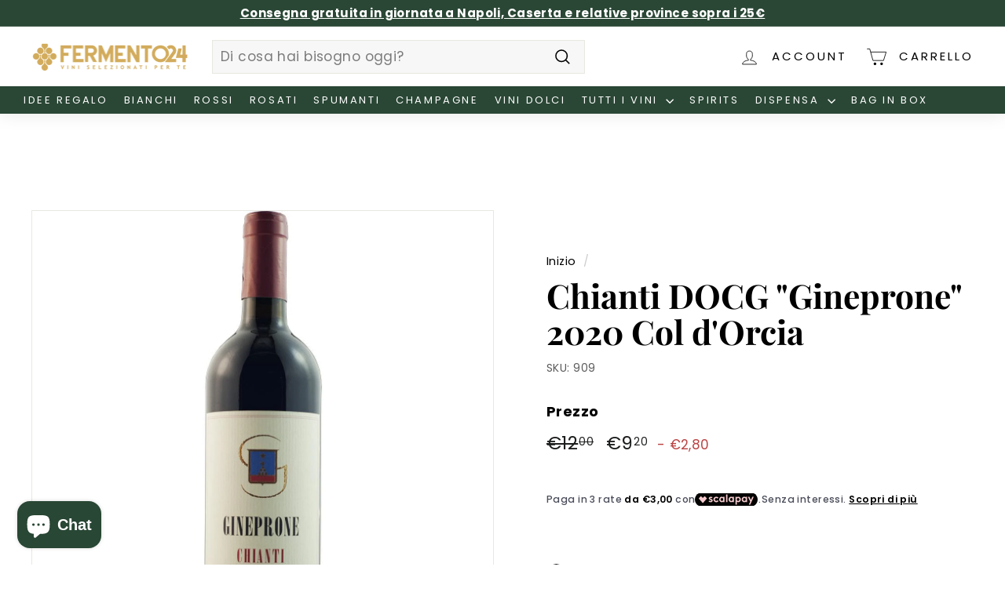

--- FILE ---
content_type: text/css
request_url: https://fermento24.com/cdn/shop/t/25/assets/boost-sd-custom.css?v=1770076491130
body_size: -690
content:
/*# sourceMappingURL=/cdn/shop/t/25/assets/boost-sd-custom.css.map?v=1770076491130 */


--- FILE ---
content_type: text/javascript
request_url: https://fermento24.com/cdn/shop/t/25/assets/boost-sd-custom.js?v=1770076491130
body_size: -565
content:
//# sourceMappingURL=/cdn/shop/t/25/assets/boost-sd-custom.js.map?v=1770076491130
